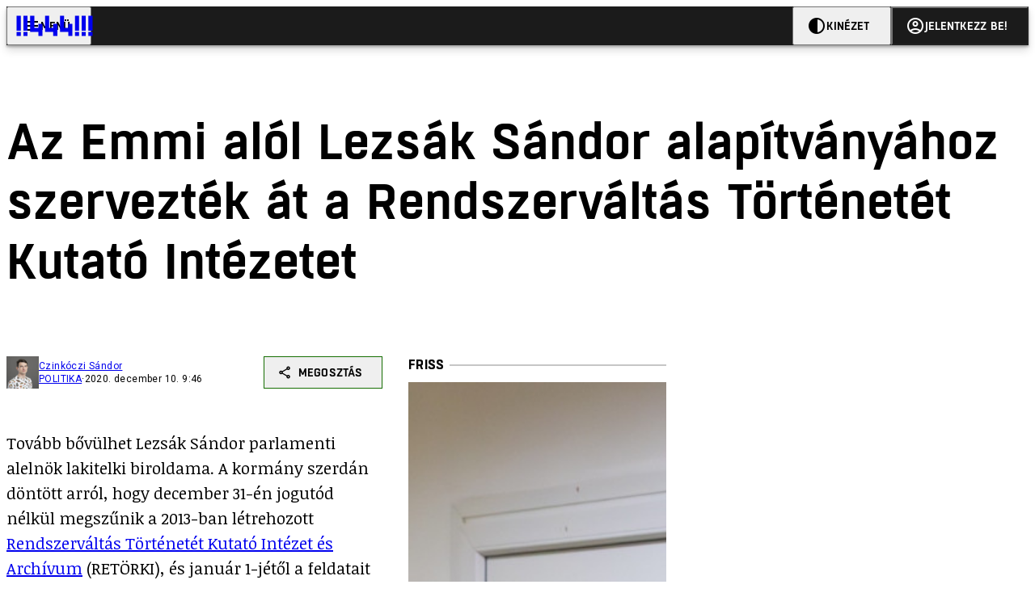

--- FILE ---
content_type: text/html; charset=utf-8
request_url: https://444.hu/2020/12/10/az-emmi-alol-lezsak-sandor-alapitvanyahoz-szerveztek-at-a-rendszervaltas-tortenetet-kutato-intezetet
body_size: 11034
content:
<!DOCTYPE html><html lang="hu"><head>
    <meta charset="utf-8">
    
    
    <meta name="viewport" content="width=device-width, initial-scale=1">

    <meta name="n3/config/environment" content="%7B%22modulePrefix%22%3A%22n3%22%2C%22environment%22%3A%22production%22%2C%22rootURL%22%3A%22%2F%22%2C%22locationType%22%3A%22history%22%2C%22EmberENV%22%3A%7B%22EXTEND_PROTOTYPES%22%3Afalse%2C%22FEATURES%22%3A%7B%7D%2C%22_APPLICATION_TEMPLATE_WRAPPER%22%3Afalse%2C%22_DEFAULT_ASYNC_OBSERVERS%22%3Atrue%2C%22_JQUERY_INTEGRATION%22%3Afalse%2C%22_NO_IMPLICIT_ROUTE_MODEL%22%3Atrue%2C%22_TEMPLATE_ONLY_GLIMMER_COMPONENTS%22%3Atrue%7D%2C%22APP%22%3A%7B%22name%22%3A%22n3%22%2C%22version%22%3A%220.0.0%2B486d6298%22%7D%2C%22fastboot%22%3A%7B%22hostWhitelist%22%3A%5B%22localhost%3A3000%22%2C%220.0.0.0%3A3000%22%2C%22444.hu%22%5D%7D%2C%22metricsAdapters%22%3A%5B%7B%22name%22%3A%22GoogleTagManager%22%2C%22environments%22%3A%5B%22production%22%5D%2C%22config%22%3A%7B%22id%22%3A%22GTM-KZVBKWD%22%7D%7D%2C%7B%22name%22%3A%22Remp%22%2C%22environments%22%3A%5B%22production%22%5D%2C%22config%22%3A%7B%22scriptUrl%22%3A%22https%3A%2F%2Fcdn.pmd.444.hu%2Fassets%2Flib%2Fjs%2Fheartbeat.js%22%2C%22host%22%3A%22https%3A%2F%2Fheartbeat.pmd.444.hu%22%2C%22token%22%3A%2258501271-8451-48bf-821e-10821a06f364%22%2C%22cookieDomain%22%3A%22.444.hu%22%7D%7D%5D%2C%22emberRollbarClient%22%3A%7B%22enabled%22%3Atrue%2C%22accessToken%22%3A%224c0fcee6de3b4ca9a8c6e629555ab07e%22%2C%22verbose%22%3Atrue%2C%22captureUncaught%22%3Atrue%2C%22captureUnhandledRejections%22%3Atrue%2C%22payload%22%3A%7B%22environment%22%3A%22production%22%2C%22client%22%3A%7B%22javascript%22%3A%7B%22source_map_enabled%22%3Atrue%2C%22code_version%22%3A%220.0.0%2B486d629%22%2C%22guess_uncaught_frames%22%3Atrue%7D%7D%7D%2C%22hostSafeList%22%3A%5B%22444.hu%22%5D%7D%2C%22ENGINES%22%3A%5B%7B%22name%22%3A%22valasztas--election%22%2C%22type%22%3A%22election%22%2C%22config%22%3A%7B%22buckets%22%3A%5B%22444%22%5D%7D%7D%2C%7B%22name%22%3A%22author--author%22%2C%22type%22%3A%22author%22%2C%22config%22%3A%7B%22buckets%22%3A%5B%22444%22%2C%22insight-hungary%22%2C%22partizan%22%5D%7D%7D%2C%7B%22name%22%3A%22kereses--search%22%2C%22type%22%3A%22search%22%2C%22config%22%3A%7B%22buckets%22%3A%5B%22444%22%2C%22insight-hungary%22%2C%22partizan%22%5D%7D%7D%2C%7B%22name%22%3A%22foci%2Fbajnoksag--championship%22%2C%22type%22%3A%22championship%22%2C%22config%22%3A%7B%22buckets%22%3A%5B%22foci%22%5D%7D%7D%2C%7B%22name%22%3A%22partizan--reader%22%2C%22type%22%3A%22reader%22%2C%22config%22%3A%7B%22buckets%22%3A%5B%22partizan%22%5D%7D%7D%2C%7B%22name%22%3A%22--reader%22%2C%22type%22%3A%22reader%22%2C%22config%22%3A%7B%22buckets%22%3A%5B%22444%22%5D%7D%7D%5D%7D">
<!-- EMBER_CLI_FASTBOOT_TITLE -->      <meta name="ember-head-start" content>
      
      <meta name="author" content="Czinkóczi Sándor">

        <meta name="keywords" content="POLITIKA,RETÖRKI Nonprofit Kft.,Nyári Gábor,lakitelek,lezsák sándor,lakitelek népfőiskola,Népfőiskola Alapítvány,Rendszerváltás Történetét Kutató Intézet és Archívum">
        <meta name="news_keywords" content="POLITIKA,RETÖRKI Nonprofit Kft.,Nyári Gábor,lakitelek,lezsák sándor,lakitelek népfőiskola,Népfőiskola Alapítvány,Rendszerváltás Történetét Kutató Intézet és Archívum">
        <meta itemprop="keywords" content="POLITIKA,RETÖRKI Nonprofit Kft.,Nyári Gábor,lakitelek,lezsák sándor,lakitelek népfőiskola,Népfőiskola Alapítvány,Rendszerváltás Történetét Kutató Intézet és Archívum">

    <meta name="twitter:card" content="summary_large_image">

        <link rel="canonical" href="https://444.hu/2020/12/10/az-emmi-alol-lezsak-sandor-alapitvanyahoz-szerveztek-at-a-rendszervaltas-tortenetet-kutato-intezetet">
        <meta property="og:url" content="https://444.hu/2020/12/10/az-emmi-alol-lezsak-sandor-alapitvanyahoz-szerveztek-at-a-rendszervaltas-tortenetet-kutato-intezetet">
        <meta property="twitter:url" content="https://444.hu/2020/12/10/az-emmi-alol-lezsak-sandor-alapitvanyahoz-szerveztek-at-a-rendszervaltas-tortenetet-kutato-intezetet">

      <meta property="og:site_name" content="444">

    <meta property="og:type" content="article">
    <meta property="og:locale" content="hu">

        <title>Az Emmi alól Lezsák Sándor alapítványához szervezték át a Rendszerváltás Történetét Kutató Intézetet</title>
        <meta name="title" content="Az Emmi alól Lezsák Sándor alapítványához szervezték át a Rendszerváltás Történetét Kutató Intézetet">
        <meta property="og:title" content="Az Emmi alól Lezsák Sándor alapítványához szervezték át a Rendszerváltás Történetét Kutató Intézetet">
        <meta name="twitter:title" content="Az Emmi alól Lezsák Sándor alapítványához szervezték át a Rendszerváltás Történetét Kutató Intézetet">

        <meta name="description" content="Az új feladatokhoz és kihívásokhoz évente több mint 400 millió forintot biztosít nekik a kormány. ">
        <meta property="og:description" content="Az új feladatokhoz és kihívásokhoz évente több mint 400 millió forintot biztosít nekik a kormány. ">
        <meta name="twitter:description" content="Az új feladatokhoz és kihívásokhoz évente több mint 400 millió forintot biztosít nekik a kormány. ">

        <meta property="og:image" content="https://assets.4cdn.hu/kraken/7G2dfQfkDlLp10gfns-lg.jpeg">
        <meta name="twitter:image" content="https://assets.4cdn.hu/kraken/7G2dfQfkDlLp10gfns-lg.jpeg">

      <meta name="robots" content="max-image-preview:large">

      <script type="application/ld+json">[{"@context":"https://schema.org","@type":"NewsArticle","mainEntityOfPage":"https://444.hu/2020/12/10/az-emmi-alol-lezsak-sandor-alapitvanyahoz-szerveztek-at-a-rendszervaltas-tortenetet-kutato-intezetet","headline":"Az Emmi alól Lezsák Sándor alapítványához szervezték át a Rendszerváltás Történetét Kutató Intézetet","description":"Az új feladatokhoz és kihívásokhoz évente több mint 400 millió forintot biztosít nekik a kormány. ","datePublished":"2021-06-23T13:26:57+02:00","dateModified":"2024-10-02T03:35:20+02:00","author":[{"@type":"Person","name":"Czinkóczi Sándor","image":"https://assets.4cdn.hu/kraken/7uq7qnyXNrkl1E9oms-xxs.jpeg?width=96&amp;height=96&amp;fit=crop"}],"image":"https://assets.4cdn.hu/kraken/7G2dfQfkDlLp10gfns.jpeg","publisher":{"@type":"Organization","name":"444","logo":"https://cdn.444r.cloud/assets/appicon-180.f28fd1db6b2192fcd860.png"}},{"@context":"https://schema.org","@type":"BreadcrumbList","itemListElement":[{"@type":"ListItem","position":1,"name":"444","item":"https://444.hu"},{"@type":"ListItem","position":2,"name":"POLITIKA","item":"https://444.hu/category/politika"},{"@type":"ListItem","position":3,"name":"Az Emmi alól Lezsák Sándor alapítványához szervezték át a Rendszerváltás Történetét Kutató Intézetet"}]}]</script>

      <meta property="article:published_time" content="2020-12-10T10:46:38+01:00">

<!---->
<!---->
<!---->
      <link rel="icon" href="https://cdn.444r.cloud/assets/favicon.59a582e6612fdac3b572.svg" type="image/svg+xml">

      <link rel="apple-touch-icon" href="https://cdn.444r.cloud/assets/appicon-180.f28fd1db6b2192fcd860.png">

      <link rel="manifest" href="/manifest.e46292aedadf78a83e06.webmanifest" crossorigin="use-credentials">
  
      <meta name="ember-head-end" content>

<meta name="author/config/environment" content="%7B%22modulePrefix%22%3A%22author%22%2C%22environment%22%3A%22production%22%7D">
<meta name="championship/config/environment" content="%7B%22modulePrefix%22%3A%22championship%22%2C%22environment%22%3A%22production%22%7D">
<meta name="election/config/environment" content="%7B%22modulePrefix%22%3A%22election%22%2C%22environment%22%3A%22production%22%7D">
<link rel="preconnect" href="https://www.googletagmanager.com">
<meta name="reader/config/environment" content="%7B%22modulePrefix%22%3A%22reader%22%2C%22environment%22%3A%22production%22%7D">
<meta name="search/config/environment" content="%7B%22modulePrefix%22%3A%22search%22%2C%22environment%22%3A%22production%22%7D">

    
    


    <meta name="n3/config/asset-manifest" content="%GENERATED_ASSET_MANIFEST%">
  
<link href="https://cdn.444r.cloud/assets/chunk.3410d3bb12c1a6c2afe0.css" rel="stylesheet">
<link href="https://cdn.444r.cloud/assets/chunk.65cabc248d30f8ad0bf7.css" rel="stylesheet"></head>
  <body class="_1bucvez1 jtivel0 xrg4ok0 _1pjxevg0 _4n4slr0 xsgiua0 _1g4l6550 i0wrnc0 srf2jf0 _15jjbzu0 _8da7wc0 ovyd8u0 _1nentwd0 epzvfx0 ana7u81 _8b6bxc9 _1dy6oyqid">
    <script type="x/boundary" id="fastboot-body-start"></script>













    
    <div>
      
  
      
  

  
      

        
        
        
        
        
        

        
        
        
      
      
      
      
      
      
      
      
      
      
      <!---->

<!----><!---->
      
      
      
<!---->
  
  <div class="p03hpr0 _1chu0ywg p4kpu33i p4kpu38d">
    
    
    <div id="ap-site-header-top" class="_13ou49a0 "></div>
  

    <header class="v9sb5o0 _1chu0ywu _1chu0ywz _1chu0ywm _1chu0ywg _1chu0yw14 ta3a4c1g4 ta3a4cym ta3a4c18c p4kpu38y">
<!---->
      
    <a href="https://444.hu" class="uwwrama ta3a4c0 ta3a4ccu ta3a4c4a ta3a4c8k _1chu0ywh _1chu0yw12 ta3a4c1d7 ta3a4c12w p4kpu30 _1chu0yw17" rel="noopener">
        <svg xmlns="http://www.w3.org/2000/svg" style="height: 38px; width: 119px;">
          <use href="/assets/logo-444.svg#logo" fill="currentColor"></use>
        </svg>
      </a>
  

<!---->    </header>
  

    
    <div id="ap-site-header-bottom" class="_13ou49a0 "></div>
  

    
      
    <div id="ap-top" class="_13ou49a0  slotHeader"></div>
  

    
  <div class="_2r9i95 _1chu0ywh p4kpu3e _1chu0ywh p4kpu3hb p4kpu3hr">
    
      
<!---->

      <div class="_1j8zfzf3 ta3a4cz ta3a4c1f ta3a4c59 ta3a4c5p _1chu0yw9 _2r9i9g">
        
      <h1 class="_19gjvagj _1dy6oyq4l _19gjvagm _19gjvagk _19gjvags _19gjvagq
          
          ">
        <span>
<!---->          <span class="_1dy6oyq5g _1dy6oyq5s">Az Emmi alól Lezsák Sándor alapítványához szervezték át a Rendszerváltás Történetét Kutató Intézetet</span>
        </span>
      </h1>
  
      </div>

      
  <div class="_1rlsxp0 p4kpu3df p4kpu3hp _1chu0yw9 _1chu0ywh _1chu0yw9 _2r9i9h _2r9i9l">
    
        
  <div class="_2r9i95 _1chu0ywh p4kpu3e _1chu0yw9 _1rlsxpe _1rlsxpf _1rlsxps _1rlsxp15 _1rlsxp1i _1rlsxp1v _1rlsxp2f _1rlsxp2l _1rlsxp2y _1rlsxp3b _1rlsxp3o _1rlsxp41
            _1chu0ywh p4kpu3hb p4kpu3hr
            slotDoubleColumn">
    
          
    <div class="_1chu0ywg p4kpu34h p4kpu34c p4kpu3cg p4kpu3hb _1chu0yw9 _2r9i9d">
      
    <div class="p4kpu3c9 p4kpu3gj _1chu0ywg _1dy6oyq2r _1dy6oyqb5 p4kpu31k ta3a4cym ta3a4cya p4kpu35g">
        <div class="_1chu0ywg p4kpu3c2">
            
    <div class="_1wsp8zg4 _1chu0ywu _1chu0ywz _1chu0ywk _8b6bx51 _1dy6oyqb5 _1wsp8zg2" style="--_1wsp8zg0:40">
        <img class="ta3a4cym ta3a4c1d7 _1chu0ywo" src="https://assets.4cdn.hu/kraken/7uq7qnyXNrkl1E9oms-xxs.jpeg?width=96&amp;height=96&amp;fit=crop" alt loading="lazy">
    </div>
  
        </div>

      <div class="_1chu0ywh p4kpu31k">
        <div>
                <a href="/author/czinkoczis" class="_1dy6oyq5o">Czinkóczi Sándor</a><!---->
        </div>

        <div class="_1chu0ywg p4kpu3c2">
            <span class="_1dy6oyq4k">
                <a href="/category/politika" class="_1dy6oyq5o">POLITIKA</a>            </span>

            <span class="_2eey3i9 _1dy6oyq4b"></span>

            <time class="_2eey3i8" datetime="2020-12-10T10:46:38+01:00">
2020. december 10. 10:46            </time>
        </div>
      </div>
    </div>
  

      
    
    
    <div class="_1n6u2803 _1chu0ywe">
      
      
      
  <div class="_1n6u2804 _1chu0ywk">
        
      <button id="ember4" class="ember-view _1oiqrbrt p4kpu3c9 p4kpu3gj _1chu0yw6 _1chu0ywl ta3a4c1fq p4kpu377 p4kpu31k p4kpu37z _1dy6oyq4x uwwrama _1dy6oyq1s _1oiqrbr0 uwwram3 uwwramj _18ssces1 _18ssces5 _18ssces15 _18ssces7n _18sscesh3 _1dy6oyq5v _1dy6oyqam _1dy6oyqk2 diq4x0 _1oiqrbr6 _7oso933 _1chu0yw14 ta3a4crf ta3a4cw3" type="button">
          
    <span class="_15pnudm3 _1chu0ywj _1dy6oyq4j _1dy6oyq4x" style="--_15pnudm0:18;--_15pnudm2:0" data-icon="share">
    </span>
  

        
          Megosztás
        
      </button>
  
      </div>

      <!---->
    
      
  <div class="_1n6u2805 _1chu0yw12 _1n6u2806 _1n6u2808 _1n6u280a" popover>
        
      <!---->
      
  <ul class="_25g4rm4 ta3a4cia ta3a4cmk _1chu0ywh p4kpu37l _1chu0ywu _8b6bx65 diq4xa _25g4rm2">
    
          
    <li class="_25g4rm5 ta3a4cr8 ta3a4cvi _1chu0ywh p4kpu35n p4kpu377 ta3a4c1g4 p4kpu31k uwwrama _1dy6oyq1s _1dy6oyqal _1dy6oyqam _1dy6oyqk2 _25g4rm7 _7oso933 _1chu0yw14 uwwram3 uwwramj" role="button">
        
    <span class="_15pnudm3 _1chu0ywj _1dy6oyq4j _1dy6oyq4x ta3a4cee _1dy6oyqb5" style="--_15pnudm0:24;--_15pnudm2:0" data-icon="content_copy">
    </span>
  

      <span class="_25g4rmd _1chu0ywu _1dy6oyq4x">
        
            Link másolása
          
      </span>

<!---->    </li>
  
          
    <li class="_25g4rm5 ta3a4cr8 ta3a4cvi _1chu0ywh p4kpu35n p4kpu377 ta3a4c1g4 p4kpu31k uwwrama _1dy6oyq1s _1dy6oyqal _1dy6oyqam _1dy6oyqk2 _25g4rm7 _7oso933 _1chu0yw14 uwwram3 uwwramj" role="button">
        
    <span class="_15pnudm3 _1chu0ywj _1dy6oyq4j _1dy6oyq4x ta3a4cee _1dy6oyqb5" style="--_15pnudm0:24;--_15pnudm2:0" data-icon="logo_facebook">
    </span>
  

      <span class="_25g4rmd _1chu0ywu _1dy6oyq4x">
        
            Facebook
          
      </span>

<!---->    </li>
  
          
    <li class="_25g4rm5 ta3a4cr8 ta3a4cvi _1chu0ywh p4kpu35n p4kpu377 ta3a4c1g4 p4kpu31k uwwrama _1dy6oyq1s _1dy6oyqal _1dy6oyqam _1dy6oyqk2 _25g4rm7 _7oso933 _1chu0yw14 uwwram3 uwwramj" role="button">
        
    <span class="_15pnudm3 _1chu0ywj _1dy6oyq4j _1dy6oyq4x ta3a4cee _1dy6oyqb5" style="--_15pnudm0:24;--_15pnudm2:0" data-icon="logo_x">
    </span>
  

      <span class="_25g4rmd _1chu0ywu _1dy6oyq4x">
        
            X (Twitter)
          
      </span>

<!---->    </li>
  
          
    <li class="_25g4rm5 ta3a4cr8 ta3a4cvi _1chu0ywh p4kpu35n p4kpu377 ta3a4c1g4 p4kpu31k uwwrama _1dy6oyq1s _1dy6oyqal _1dy6oyqam _1dy6oyqk2 _25g4rm7 _7oso933 _1chu0yw14 uwwram3 uwwramj" role="button">
        
    <span class="_15pnudm3 _1chu0ywj _1dy6oyq4j _1dy6oyq4x ta3a4cee _1dy6oyqb5" style="--_15pnudm0:24;--_15pnudm2:0" data-icon="logo_tumblr">
    </span>
  

      <span class="_25g4rmd _1chu0ywu _1dy6oyq4x">
        
            Tumblr
          
      </span>

<!---->    </li>
  
          
    <li class="_25g4rm5 ta3a4cr8 ta3a4cvi _1chu0ywh p4kpu35n p4kpu377 ta3a4c1g4 p4kpu31k uwwrama _1dy6oyq1s _1dy6oyqal _1dy6oyqam _1dy6oyqk2 _25g4rm7 _7oso933 _1chu0yw14 uwwram3 uwwramj" role="button">
        
    <span class="_15pnudm3 _1chu0ywj _1dy6oyq4j _1dy6oyq4x ta3a4cee _1dy6oyqb5" style="--_15pnudm0:24;--_15pnudm2:0" data-icon="logo_linkedin">
    </span>
  

      <span class="_25g4rmd _1chu0ywu _1dy6oyq4x">
        
            LinkedIn
          
      </span>

<!---->    </li>
  
      
  </ul>

    
      </div>

    
    </div>
  
  


<!---->    </div>
  

          
    <div id="ap-article-top-001" class="_13ou49a0 "></div>
  

          
  <div class="fkng932 _1chu0yw9 _2r9i9h _2r9i9i slotArticle">
    
            
      
  <p class>
    Tovább bővülhet Lezsák Sándor parlamenti alelnök lakitelki biroldama. A kormány szerdán döntött arról, hogy december 31-én jogutód nélkül megszűnik a 2013-ban létrehozott <a href="http://www.retorki.hu/koszonto" target="_blank" >Rendszerváltás Történetét Kutató Intézet és Archívum</a> (RETÖRKI), és január 1-jétől a feldatait egy hasonló néven működő nonprofit kft. veszi át, amit Lezsák alapítványa jegyzett be idén szeptemberben. Mivel ez a cég a Lakiteleken működő Népfőiskola Alapítvány kizárólagos tulajdonában áll, így az intézet többé már nem az emberi erőforrások miniszterének irányítása alá tartozik, hanem Lezsák alapítványa kapja meg a feladatait. A cég ügyvezetője egyébként az intézet jelenlegi igazgatója, Nyári Gábor lesz. 
  </p>

      
    <figure class="he2knv0 _1chu0ywu _1chu0ywz ta3a4c8k ta3a4ccu _1chu0yw6 ta3a4c18c _1dy6oyq4e ">
      
    <a href="https://assets.4cdn.hu/kraken/7G2dgMyugXWessaas.jpeg" class="uwwrama _1chu0ywg _8b6bx65" rel="nofollow">
        
    <img loading="lazy" src="https://assets.4cdn.hu/kraken/7G2dgMyugXWessaas.jpeg" srcset="https://assets.4cdn.hu/kraken/7G2dgMyugXWessaas-xxs.jpeg 96w, https://assets.4cdn.hu/kraken/7G2dgMyugXWessaas-xs.jpeg 360w, https://assets.4cdn.hu/kraken/7G2dgMyugXWessaas-sm.jpeg 640w, https://assets.4cdn.hu/kraken/7G2dgMyugXWessaas-md.jpeg 768w, https://assets.4cdn.hu/kraken/7G2dgMyugXWessaas-lg.jpeg 1366w, https://assets.4cdn.hu/kraken/7G2dgMyugXWessaas-xl.jpeg 1920w, https://assets.4cdn.hu/kraken/7G2dgMyugXWessaas-xxl.jpeg 2560w" sizes="auto" class="_672m2j2 _1chu0ywo ta3a4c1ct he2knv4 ta3a4c1ct ta3a4cy8" width="3402" height="2268" style="--_672m2j0:3402px 2268px" alt>
  
      </a>
  

        <figcaption class="he2knv6 ta3a4c1d _1dy6oyqb5">
            <div class="_1dy6oyq2k">
              Lezsák Sándor
            </div>
            <div class="he2knv8 _1dy6oyq2r">
              Fotó:
                botost/444.hu
            </div>
        </figcaption>
    </figure>

      
  <div class=" col-text">
      
  </div>

      
  <p class>
    Az intézet eszközállománya és vagyonelemei január 1-jétől a Magyar Nemzeti Vagyonkezelőhöz kerülnek. A RETÖRKI munkatársainak közalkalmazotti jogviszonya pedig a cégnél azonos idejű és tartalmú munkaviszonnyá alakul át. Ahogy a folyamatban lévő közbeszerzések és uniós pályázatok is Lezsákékhoz kerülnek át.
  </p>

      
  <p class>
    Egy szintén <a href="https://magyarkozlony.hu/dokumentumok/8e9b83f8a79f5c61d4f2a836a2cfeb41b7d01d8d/megtekintes" target="_blank" >szerdán megjelent kormányhatározattal</a> pedig a kormány a 2021-es költségvetésből 421,4 millió forint támogatást biztosít Lezsákék cégének, 2022-től pedig évi 436,3 millióból gazdálkodhatnak. 
  </p>

      
  <p class>
    2010 óta Lezsák Sándor alapítványa sorra kapja a milliárdos állami támogatásokat és <a href="https://444.hu/2019/01/29/a-pusztaban-epul-az-orszag-nepnemzeti-elmenykozpontja" target="_blank" >egymás után épülnek az újabb létesítmények</a> a népfőiskola területén. Pár éve az alapítványa megkapta <a href="https://444.hu/2016/07/30/egyelore-torveny-tiltja-de-ez-nem-akadalya-annak-hogy-lezsak-sandor-bekebelezze-a-nemzeti-muvelodesi-intezetet" target="_blank" >a Budai Vigadóból kiköltöztetett Nemzeti Művelődési Intézetet</a>, így a közintézménynek is ők <a href="https://444.hu/2019/04/17/a-kormany-16-milliardos-tobbletforrast-ad-a-lezsak-nepfoiskolaja-mellett-epulo-nemzeti-muvelodesi-intezet-szekhazara" target="_blank" >építenek új székházat </a>Lakitelken.
  </p>

      
  <div class=" col-text">
      
  </div>

      
  <p class>
    <mark >A RETÖRKI Nonprofit Kft. feladata a rendelet szerint a közösségi emlékezet, a reális, jól megalapozott nemzeti történelmi tudat kialakulásának támogatása és a nemzeti összetartozás erősítése érdekében.</mark>A cég közfeladatként a következő feladatokat látja el:
  </p>

      
  <ul class>
     <li >feltárja és számba veszi a rendszerváltás eszmei, politikai és történelmi előzményeit;</li> <li >bemutatja a rendszerváltás és az azt megelőző korszak társadalmi, politikai állapotát;</li> <li >feltárja a rendszerváltáshoz vezető irányzatokat és előkészületeket;</li> <li >elkészíti és elemzi a rendszerváltás kronológiáját;</li> <li >átfogó képet ad a szomszédos országokban végbement rendszerváltó folyamatról, az ott élő magyarság helyzetének hatásairól a hazai rendszerváltásra;</li> <li >elemzéseket készít a rendszerváltás hatásairól, továbbá megvizsgálja a nemzetközi erőviszonyok változásának tükrében a kelet-közép-európai átmenet általános következményeit a hazai rendszerváltó folyamatra;</li> <li >felkutatja, összegyűjti és gondoskodik a rendszerváltás története és a hozzá kapcsolódó korszakok.</li> 
  </ul>


          
  </div>


            
    <div id="ap-article-bottom-001" class="_13ou49a0 "></div>
  

          
    <div class="_1chu0ywg p4kpu34h p4kpu3c9 p4kpu3gx _1chu0yw9 _2r9i9d">
<!---->
        
    
      <a id="ember5" class="ember-view _189c837e _189c8375 _1chu0yw6 _1chu0ywl ta3a4c1fc p4kpu377 p4kpu3c9 p4kpu31k _1dy6oyq4x uwwrama _1dy6oyq1s _189c8370 uwwram3 uwwramj _189c8373 _7oso933 _1chu0yw14 _189c837g _189c837i _189c837k _189c837m _189c8378 diq4x0 _18ssces1 _18ssces5 _18ssces2 _18ssces15 _18ssces7n _18ssces7k _18sscesh3 _189c8379 _1dy6oyqam _1dy6oyqk2 ta3a4crf ta3a4cvp _1go36eq2 _1dy6oyq4k" data-group href="https://444.hu/category/politika" role="button">
<!---->
        <span class="_1chu0ywu _1chu0ywz _1dy6oyq4g">
          
      POLITIKA
    
        </span>
      </a>
  
  

        
    
      <a id="ember6" class="ember-view _189c837e _189c8375 _1chu0yw6 _1chu0ywl ta3a4c1fc p4kpu377 p4kpu3c9 p4kpu31k _1dy6oyq4x uwwrama _1dy6oyq1s _189c8370 uwwram3 uwwramj _189c8373 _7oso933 _1chu0yw14 _189c837g _189c837i _189c837k _189c837m _189c8378 diq4x0 _18ssces1 _18ssces5 _18ssces2 _18ssces15 _18ssces7n _18ssces7k _18sscesh3 _189c8379 _1dy6oyqam _1dy6oyqk2 ta3a4crf ta3a4cvp _1dy6oyq4k" data-group href="https://444.hu/tag/retorki-nonprofit-kft" role="button">
<!---->
        <span class="_1chu0ywu _1chu0ywz _1dy6oyq4g">
          
      RETÖRKI Nonprofit Kft.
    
        </span>
      </a>
  
  
        
    
      <a id="ember7" class="ember-view _189c837e _189c8375 _1chu0yw6 _1chu0ywl ta3a4c1fc p4kpu377 p4kpu3c9 p4kpu31k _1dy6oyq4x uwwrama _1dy6oyq1s _189c8370 uwwram3 uwwramj _189c8373 _7oso933 _1chu0yw14 _189c837g _189c837i _189c837k _189c837m _189c8378 diq4x0 _18ssces1 _18ssces5 _18ssces2 _18ssces15 _18ssces7n _18ssces7k _18sscesh3 _189c8379 _1dy6oyqam _1dy6oyqk2 ta3a4crf ta3a4cvp _1dy6oyq4k" data-group href="https://444.hu/tag/nyari-gabor" role="button">
<!---->
        <span class="_1chu0ywu _1chu0ywz _1dy6oyq4g">
          
      Nyári Gábor
    
        </span>
      </a>
  
  
        
    
      <a id="ember8" class="ember-view _189c837e _189c8375 _1chu0yw6 _1chu0ywl ta3a4c1fc p4kpu377 p4kpu3c9 p4kpu31k _1dy6oyq4x uwwrama _1dy6oyq1s _189c8370 uwwram3 uwwramj _189c8373 _7oso933 _1chu0yw14 _189c837g _189c837i _189c837k _189c837m _189c8378 diq4x0 _18ssces1 _18ssces5 _18ssces2 _18ssces15 _18ssces7n _18ssces7k _18sscesh3 _189c8379 _1dy6oyqam _1dy6oyqk2 ta3a4crf ta3a4cvp _1dy6oyq4k" data-group href="https://444.hu/tag/lakitelek" role="button">
<!---->
        <span class="_1chu0ywu _1chu0ywz _1dy6oyq4g">
          
      lakitelek
    
        </span>
      </a>
  
  
        
    
      <a id="ember9" class="ember-view _189c837e _189c8375 _1chu0yw6 _1chu0ywl ta3a4c1fc p4kpu377 p4kpu3c9 p4kpu31k _1dy6oyq4x uwwrama _1dy6oyq1s _189c8370 uwwram3 uwwramj _189c8373 _7oso933 _1chu0yw14 _189c837g _189c837i _189c837k _189c837m _189c8378 diq4x0 _18ssces1 _18ssces5 _18ssces2 _18ssces15 _18ssces7n _18ssces7k _18sscesh3 _189c8379 _1dy6oyqam _1dy6oyqk2 ta3a4crf ta3a4cvp _1dy6oyq4k" data-group href="https://444.hu/tag/lezsak-sandor" role="button">
<!---->
        <span class="_1chu0ywu _1chu0ywz _1dy6oyq4g">
          
      lezsák sándor
    
        </span>
      </a>
  
  
        
    
      <a id="ember10" class="ember-view _189c837e _189c8375 _1chu0yw6 _1chu0ywl ta3a4c1fc p4kpu377 p4kpu3c9 p4kpu31k _1dy6oyq4x uwwrama _1dy6oyq1s _189c8370 uwwram3 uwwramj _189c8373 _7oso933 _1chu0yw14 _189c837g _189c837i _189c837k _189c837m _189c8378 diq4x0 _18ssces1 _18ssces5 _18ssces2 _18ssces15 _18ssces7n _18ssces7k _18sscesh3 _189c8379 _1dy6oyqam _1dy6oyqk2 ta3a4crf ta3a4cvp _1dy6oyq4k" data-group href="https://444.hu/tag/lakitelek-nepfoiskola" role="button">
<!---->
        <span class="_1chu0ywu _1chu0ywz _1dy6oyq4g">
          
      lakitelek népfőiskola
    
        </span>
      </a>
  
  
        
    
      <a id="ember11" class="ember-view _189c837e _189c8375 _1chu0yw6 _1chu0ywl ta3a4c1fc p4kpu377 p4kpu3c9 p4kpu31k _1dy6oyq4x uwwrama _1dy6oyq1s _189c8370 uwwram3 uwwramj _189c8373 _7oso933 _1chu0yw14 _189c837g _189c837i _189c837k _189c837m _189c8378 diq4x0 _18ssces1 _18ssces5 _18ssces2 _18ssces15 _18ssces7n _18ssces7k _18sscesh3 _189c8379 _1dy6oyqam _1dy6oyqk2 ta3a4crf ta3a4cvp _1dy6oyq4k" data-group href="https://444.hu/tag/nepfoiskola-alapitvany" role="button">
<!---->
        <span class="_1chu0ywu _1chu0ywz _1dy6oyq4g">
          
      Népfőiskola Alapítvány
    
        </span>
      </a>
  
  
        
    
      <a id="ember12" class="ember-view _189c837e _189c8375 _1chu0yw6 _1chu0ywl ta3a4c1fc p4kpu377 p4kpu3c9 p4kpu31k _1dy6oyq4x uwwrama _1dy6oyq1s _189c8370 uwwram3 uwwramj _189c8373 _7oso933 _1chu0yw14 _189c837g _189c837i _189c837k _189c837m _189c8378 diq4x0 _18ssces1 _18ssces5 _18ssces2 _18ssces15 _18ssces7n _18ssces7k _18sscesh3 _189c8379 _1dy6oyqam _1dy6oyqk2 ta3a4crf ta3a4cvp _1dy6oyq4k" data-group href="https://444.hu/tag/rendszervaltas-tortenetet-kutato-intezet-es-archivum" role="button">
<!---->
        <span class="_1chu0ywu _1chu0ywz _1dy6oyq4g">
          
      Rendszerváltás Történetét Kutató Intézet és Archívum
    
        </span>
      </a>
  
  
    </div>
  

            
  <div class="_1chu0ywm slotVideoPlayer _1chu0yw9 _2r9i9d"></div>


          
    <section class="_1chu0yw9 _2r9i9d">
      
  <div class="_1myqn4p0 _1chu0ywh p4kpu31k ta3a4c1er _1dy6oyq4x _1dy6oyq35 ta3a4c61">
        Kapcsolódó cikkek
      </div>

      <div class="_1chu0ywg p4kpu33i p4kpu3gx p4kpu3hr">
          
        <a href="/2019/01/29/a-pusztaban-epul-az-orszag-nepnemzeti-elmenykozpontja" title="A pusztában épül az ország népnemzeti élményközpontja" class="c3zuugc _1chu0yw9 _1chu0yw14 _1chu0ywh p4kpu3cg p4kpu31y p4kpu3e c3zuug0 c3zuugg c3zuugj p4kpu3cg c3zuug8 c3zuug7" data-group>
            
    <img loading="lazy" src="https://assets.4cdn.hu/kraken/7G2dgMyugXWessaas.jpeg" srcset="https://assets.4cdn.hu/kraken/7G2dgMyugXWessaas-xxs.jpeg 96w, https://assets.4cdn.hu/kraken/7G2dgMyugXWessaas-xs.jpeg 360w, https://assets.4cdn.hu/kraken/7G2dgMyugXWessaas-sm.jpeg 640w, https://assets.4cdn.hu/kraken/7G2dgMyugXWessaas-md.jpeg 768w, https://assets.4cdn.hu/kraken/7G2dgMyugXWessaas-lg.jpeg 1366w, https://assets.4cdn.hu/kraken/7G2dgMyugXWessaas-xl.jpeg 1920w, https://assets.4cdn.hu/kraken/7G2dgMyugXWessaas-xxl.jpeg 2560w" sizes="auto" class="_672m2j2 _1chu0ywo ta3a4c1ct c3zuugu ta3a4cym c3zuuga" width="3402" height="2268" style="--_672m2j0:3402px 2268px" alt>
  

          <div class="c3zuugv _1chu0yw9 c3zuugb _1chu0ywh ta3a4c1d7">
            
      <h1 class="_19gjvagj _1dy6oyq4l _19gjvagm _19gjvagk _19gjvagr _19gjvagp
          
          ">
        <span>
<!---->          <span class="_1dy6oyq5g _1dy6oyq5s">A pusztában épül az ország népnemzeti élményközpontja</span>
        </span>
      </h1>
  
          </div>

            <div class="c3zuug17 c3zuug16 c3zuugv _1chu0yw9 ta3a4c16">
              <p class="c3zuug18">
                A kormány Lezsák Sándor összes tervére rábólintott, hogy állami pénzből építhessen turistaközpontot Lakitelek külterületén. A parlamenti alelnök személyesen vezetett körbe minket a birodalmában. 
              </p>
            </div>

            
    <div class="p4kpu3c9 p4kpu3gj _1chu0ywg _1dy6oyq2r _1dy6oyqb5 p4kpu31k c3zuug19 c3zuug16 ta3a4c1k">
        <div class="_1chu0ywg p4kpu3c2">
            
    <div class="_1wsp8zg4 _1chu0ywu _1chu0ywz _1chu0ywk _8b6bx51 _1dy6oyqb5 _1wsp8zg2" style="--_1wsp8zg0:40">
        <img class="ta3a4cym ta3a4c1d7 _1chu0ywo" src="https://assets.4cdn.hu/kraken/7uq7qnyXNrkl1E9oms-xxs.jpeg?width=96&amp;height=96&amp;fit=crop" alt loading="lazy">
    </div>
  
            
    <div class="_1wsp8zg4 _1chu0ywu _1chu0ywz _1chu0ywk _8b6bx51 _1dy6oyqb5 _1wsp8zg2" style="--_1wsp8zg0:40">
        <img class="ta3a4cym ta3a4c1d7 _1chu0ywo" src="https://assets.4cdn.hu/kraken/6m7YWacoY5jXAlG8s-xxs.jpeg?width=96&amp;height=96&amp;fit=crop" alt loading="lazy">
    </div>
  
        </div>

      <div class="_1chu0ywh p4kpu31k">
        <div>
Czinkóczi Sándor, 
Botos Tamás<!---->
        </div>

        <div class="_1chu0ywg p4kpu3c2">
            <span class="_1dy6oyq4k">
POLITIKA            </span>

            <span class="_2eey3i9 _1dy6oyq4b"></span>

            <time class="_2eey3i8" datetime="2019-01-29T06:55:32+01:00">
2019. január 29. 6:55            </time>
        </div>
      </div>
    </div>
  
        </a>
        <!---->
  
          
        <a href="/2016/07/30/egyelore-torveny-tiltja-de-ez-nem-akadalya-annak-hogy-lezsak-sandor-bekebelezze-a-nemzeti-muvelodesi-intezetet" title="Egyelőre törvény tiltja, de ez nem akadálya annak, hogy Lezsák Sándor bekebelezze a Nemzeti Művelődési Intézetet" class="c3zuugc _1chu0yw9 _1chu0yw14 _1chu0ywh p4kpu3cg p4kpu31y p4kpu3e c3zuug0 c3zuugg c3zuugj p4kpu3cg c3zuug8 c3zuug7" data-group>
            
    <img loading="lazy" src="https://assets.4cdn.hu/kraken/6ltRZciyCzt2KeE5s.jpeg" srcset="https://assets.4cdn.hu/kraken/6ltRZciyCzt2KeE5s-xxs.jpeg 96w, https://assets.4cdn.hu/kraken/6ltRZciyCzt2KeE5s-xs.jpeg 360w, https://assets.4cdn.hu/kraken/6ltRZciyCzt2KeE5s-sm.jpeg 640w, https://assets.4cdn.hu/kraken/6ltRZciyCzt2KeE5s-md.jpeg 768w, https://assets.4cdn.hu/kraken/6ltRZciyCzt2KeE5s-lg.jpeg 1366w, https://assets.4cdn.hu/kraken/6ltRZciyCzt2KeE5s-xl.jpeg 1920w, https://assets.4cdn.hu/kraken/6ltRZciyCzt2KeE5s-xxl.jpeg 2560w" sizes="auto" class="_672m2j2 _1chu0ywo ta3a4c1ct c3zuugu ta3a4cym c3zuuga" width="1280" height="873" style="--_672m2j0:1280px 873px" alt>
  

          <div class="c3zuugv _1chu0yw9 c3zuugb _1chu0ywh ta3a4c1d7">
            
      <h1 class="_19gjvagj _1dy6oyq4l _19gjvagm _19gjvagk _19gjvagr _19gjvago
          
          ">
        <span>
<!---->          <span class="_1dy6oyq5g _1dy6oyq5s">Egyelőre törvény tiltja, de ez nem akadálya annak, hogy Lezsák Sándor bekebelezze a Nemzeti Művelődési Intézetet</span>
        </span>
      </h1>
  
          </div>

            <div class="c3zuug17 c3zuug16 c3zuugv _1chu0yw9 ta3a4c16">
              <p class="c3zuug18">
                A közművelödésért felelős intézményt a kormány előbb megszüntette, majd feladait kiszervezte a súlyos közpénzmilliárdokból hízlalt Lakiteleki Népfőiskolára. 
              </p>
            </div>

            
    <div class="p4kpu3c9 p4kpu3gj _1chu0ywg _1dy6oyq2r _1dy6oyqb5 p4kpu31k c3zuug19 c3zuug16 ta3a4c1k">
        <div class="_1chu0ywg p4kpu3c2">
            
    <div class="_1wsp8zg4 _1chu0ywu _1chu0ywz _1chu0ywk _8b6bx51 _1dy6oyqb5 _1wsp8zg2" style="--_1wsp8zg0:40">
        <img class="ta3a4cym ta3a4c1d7 _1chu0ywo" src="https://assets.4cdn.hu/kraken/6m8hVlNP1j9zAKFUs-xxs.jpeg?width=96&amp;height=96&amp;fit=crop" alt loading="lazy">
    </div>
  
        </div>

      <div class="_1chu0ywh p4kpu31k">
        <div>
Horváth Bence<!---->
        </div>

        <div class="_1chu0ywg p4kpu3c2">
            <span class="_1dy6oyq4k">
POLITIKA            </span>

            <span class="_2eey3i9 _1dy6oyq4b"></span>

            <time class="_2eey3i8" datetime="2016-07-30T08:09:08+02:00">
2016. július 30. 8:09            </time>
        </div>
      </div>
    </div>
  
        </a>
        <!---->
  
          
        <a href="/2019/04/17/a-kormany-16-milliardos-tobbletforrast-ad-a-lezsak-nepfoiskolaja-mellett-epulo-nemzeti-muvelodesi-intezet-szekhazara" title="A kormány 1,6 milliárdos többletforrást ad a Lezsák népfőiskolája mellett épülő művelődési intézet székházára" class="c3zuugc _1chu0yw9 _1chu0yw14 _1chu0ywh p4kpu3cg p4kpu31y p4kpu3e c3zuug0 c3zuugg c3zuugj p4kpu3cg c3zuug8 c3zuug7" data-group>
            
    <img loading="lazy" src="https://assets.4cdn.hu/kraken/7G2dhin6OcD611sgas.jpeg" srcset="https://assets.4cdn.hu/kraken/7G2dhin6OcD611sgas-xxs.jpeg 96w, https://assets.4cdn.hu/kraken/7G2dhin6OcD611sgas-xs.jpeg 360w, https://assets.4cdn.hu/kraken/7G2dhin6OcD611sgas-sm.jpeg 640w, https://assets.4cdn.hu/kraken/7G2dhin6OcD611sgas-md.jpeg 768w, https://assets.4cdn.hu/kraken/7G2dhin6OcD611sgas-lg.jpeg 1366w, https://assets.4cdn.hu/kraken/7G2dhin6OcD611sgas-xl.jpeg 1920w, https://assets.4cdn.hu/kraken/7G2dhin6OcD611sgas-xxl.jpeg 2560w" sizes="auto" class="_672m2j2 _1chu0ywo ta3a4c1ct c3zuugu ta3a4cym c3zuuga" width="3960" height="2640" style="--_672m2j0:3960px 2640px" alt>
  

          <div class="c3zuugv _1chu0yw9 c3zuugb _1chu0ywh ta3a4c1d7">
            
      <h1 class="_19gjvagj _1dy6oyq4l _19gjvagm _19gjvagk _19gjvagr _19gjvago
          
          ">
        <span>
<!---->          <span class="_1dy6oyq5g _1dy6oyq5s">A kormány 1,6 milliárdos többletforrást ad a Lezsák népfőiskolája mellett épülő művelődési intézet székházára</span>
        </span>
      </h1>
  
          </div>

            <div class="c3zuug17 c3zuug16 c3zuugv _1chu0yw9 ta3a4c16">
              <p class="c3zuug18">
                A parlamenti alelnök alapítványa működteti majd az intézményt. 
              </p>
            </div>

            
    <div class="p4kpu3c9 p4kpu3gj _1chu0ywg _1dy6oyq2r _1dy6oyqb5 p4kpu31k c3zuug19 c3zuug16 ta3a4c1k">
        <div class="_1chu0ywg p4kpu3c2">
            
    <div class="_1wsp8zg4 _1chu0ywu _1chu0ywz _1chu0ywk _8b6bx51 _1dy6oyqb5 _1wsp8zg2" style="--_1wsp8zg0:40">
        <img class="ta3a4cym ta3a4c1d7 _1chu0ywo" src="https://assets.4cdn.hu/kraken/7uq7qnyXNrkl1E9oms-xxs.jpeg?width=96&amp;height=96&amp;fit=crop" alt loading="lazy">
    </div>
  
        </div>

      <div class="_1chu0ywh p4kpu31k">
        <div>
Czinkóczi Sándor<!---->
        </div>

        <div class="_1chu0ywg p4kpu3c2">
            <span class="_1dy6oyq4k">
POLITIKA            </span>

            <span class="_2eey3i9 _1dy6oyq4b"></span>

            <time class="_2eey3i8" datetime="2019-04-17T23:48:58+02:00">
2019. április 17. 23:48            </time>
        </div>
      </div>
    </div>
  
        </a>
        <!---->
  
      </div>
    </section>

        
  </div>


<!---->      
  </div>

    
  </div>

  

    <div class="ta3a4c1k7"></div>
    
  <footer class="sun34x0 ta3a4cjn ta3a4cnx _1chu0ywh p4kpu3hb _1dy6oyq1s ta3a4c0">
    <div class="ta3a4crj ta3a4cs8 ta3a4cvt ta3a4cwi _1chu0ywg p4kpu31k p4kpu37z p4kpu34h">
      <a href="/gyik" class="ta3a4cih ta3a4cmr _1dy6oyq5o uwwrama _1dy6oyq4x">
        GYIK
      </a>
      <span class="sun34x3 ta3a4cz ta3a4c59 ta3a4c9x ta3a4ce7 _1dy6oyq4b"></span>
      <a href="mailto:elakadtam@444.hu" class="ta3a4cih ta3a4cmr _1dy6oyq5o uwwrama _1dy6oyq4x">
        Hibát jelentek
      </a>
      <span class="sun34x3 ta3a4cz ta3a4c59 ta3a4c9x ta3a4ce7 _1dy6oyq4b"></span>
      <a href="/impresszum" class="ta3a4cih ta3a4cmr _1dy6oyq5o uwwrama _1dy6oyq4x">
        Impresszum
      </a>
      <span class="sun34x3 ta3a4cz ta3a4c59 ta3a4c9x ta3a4ce7 _1dy6oyq4b"></span>
      <a href="/helyreigazitasok-javitasok" class="ta3a4cih ta3a4cmr _1dy6oyq5o uwwrama _1dy6oyq4x">
        Javítások kezelése
      </a>
      <span class="sun34x3 ta3a4cz ta3a4c59 ta3a4c9x ta3a4ce7 _1dy6oyq4b"></span>
      
    <a href="https://444.hu/jogi-dokumentumok" class="uwwrama ta3a4cih ta3a4cmr _1dy6oyq5o uwwrama _1dy6oyq4x" rel="noopener">
        Jogi dokumentumok
      </a>
  
      <span class="sun34x3 ta3a4cz ta3a4c59 ta3a4c9x ta3a4ce7 _1dy6oyq4b"></span>
      
    <a href="https://444.hu/mediaajanlat" class="uwwrama ta3a4cih ta3a4cmr _1dy6oyq5o uwwrama _1dy6oyq4x" rel="noopener">
        Médiaajánlat
      </a>
  
      <span class="sun34x3 ta3a4cz ta3a4c59 ta3a4c9x ta3a4ce7 _1dy6oyq4b"></span>
      <a href="/feed" class="ta3a4cih ta3a4cmr _1dy6oyq5o uwwrama _1dy6oyq4x">
        RSS
      </a>
      <span class="sun34x3 ta3a4cz ta3a4c59 ta3a4c9x ta3a4ce7 _1dy6oyq4b"></span>
      <span class="ta3a4cih ta3a4cmr _1dy6oyq5o uwwrama _1dy6oyq4x" role="button">
        Sütibeállítások
      </span>
    </div>
    <div class="ta3a4crj ta3a4cs8 ta3a4cvt ta3a4cwi _1chu0ywg p4kpu31k p4kpu37z p4kpu34h">
      <span>
        ©
        2026
        Magyar Jeti Zrt.
      </span>
    </div>
    <div class="sun34x4 _1chu0ywh p4kpu31k p4kpu3cn">
      <hr class="_18wajyd1 _1chu0ywf _8b6bx8d sun34x5">
      Vége
      <hr class="_18wajyd1 _1chu0ywf _8b6bx8d sun34x5">
    </div>
  </footer>

  </div>




  


      
<!---->  
    

    </div>
  


<!---->  <script type="fastboot/shoebox" id="shoebox-apollo-cache">{"cache":{"Bucket:70b47701-2c71-55dc-95b1-7ac5be6b8a21":{"__typename":"Bucket","id":"70b47701-2c71-55dc-95b1-7ac5be6b8a21","slug":"444","name":"444"},"MediaItem:ce5b41cb-5967-520e-9ccf-63bc0f457a4c":{"__typename":"Image","id":"ce5b41cb-5967-520e-9ccf-63bc0f457a4c","caption":"","author":"botost/444.hu","url":"https://assets.4cdn.hu/kraken/7G2dfQfkDlLp10gfns.jpeg","creditType":"Fotó","sourceLink":null,"bucket":{"__ref":"Bucket:70b47701-2c71-55dc-95b1-7ac5be6b8a21"},"width":3886,"height":2591,"variations":[{"__typename":"ImageVariation","url":"https://assets.4cdn.hu/kraken/7G2dfQfkDlLp10gfns-xxs.jpeg","size":"xxs","width":96,"height":64},{"__typename":"ImageVariation","url":"https://assets.4cdn.hu/kraken/7G2dfQfkDlLp10gfns-xs.jpeg","size":"xs","width":360,"height":240},{"__typename":"ImageVariation","url":"https://assets.4cdn.hu/kraken/7G2dfQfkDlLp10gfns-sm.jpeg","size":"sm","width":640,"height":427},{"__typename":"ImageVariation","url":"https://assets.4cdn.hu/kraken/7G2dfQfkDlLp10gfns-md.jpeg","size":"md","width":768,"height":512},{"__typename":"ImageVariation","url":"https://assets.4cdn.hu/kraken/7G2dfQfkDlLp10gfns-lg.jpeg","size":"lg","width":1366,"height":911},{"__typename":"ImageVariation","url":"https://assets.4cdn.hu/kraken/7G2dfQfkDlLp10gfns-xl.jpeg","size":"xl","width":1920,"height":1280},{"__typename":"ImageVariation","url":"https://assets.4cdn.hu/kraken/7G2dfQfkDlLp10gfns-xxl.jpeg","size":"xxl","width":2560,"height":1707}]},"Author:b5b97984-4185-4de7-8278-4eddd6a69e9a":{"__typename":"Author","id":"b5b97984-4185-4de7-8278-4eddd6a69e9a","name":"Czinkóczi Sándor","avatar":"https://assets.4cdn.hu/kraken/7uq7qnyXNrkl1E9oms.jpeg?width=96\u0026height=96\u0026fit=crop","slug":"czinkoczis"},"Category:492b6bf0-019a-4f4a-a596-fec37b6676b1":{"__typename":"Category","id":"492b6bf0-019a-4f4a-a596-fec37b6676b1","slug":"politika","name":"POLITIKA","description":"","url":"https://444.hu/category/politika"},"Tag:21eb7527-f0ce-4604-a2d0-9bf6eea0dc46":{"__typename":"Tag","id":"21eb7527-f0ce-4604-a2d0-9bf6eea0dc46","slug":"retorki-nonprofit-kft","name":"RETÖRKI Nonprofit Kft.","description":"","url":"https://444.hu/tag/retorki-nonprofit-kft"},"Tag:30c0c81d-b36c-46d9-a019-29e9241c0065":{"__typename":"Tag","id":"30c0c81d-b36c-46d9-a019-29e9241c0065","slug":"nyari-gabor","name":"Nyári Gábor","description":"","url":"https://444.hu/tag/nyari-gabor"},"Tag:33482484-cd0d-4489-ab5c-4ba8061fcc3e":{"__typename":"Tag","id":"33482484-cd0d-4489-ab5c-4ba8061fcc3e","slug":"lakitelek","name":"lakitelek","description":"","url":"https://444.hu/tag/lakitelek"},"Tag:bc5db524-cb3b-4fdc-bbcd-dc7eb841ee81":{"__typename":"Tag","id":"bc5db524-cb3b-4fdc-bbcd-dc7eb841ee81","slug":"lezsak-sandor","name":"lezsák sándor","description":"","url":"https://444.hu/tag/lezsak-sandor"},"Tag:cb1f4c90-53cf-4b8a-ac94-f466d976f595":{"__typename":"Tag","id":"cb1f4c90-53cf-4b8a-ac94-f466d976f595","slug":"lakitelek-nepfoiskola","name":"lakitelek népfőiskola","description":"","url":"https://444.hu/tag/lakitelek-nepfoiskola"},"Tag:e67f4f52-a367-42d5-b5f9-ed253a15d505":{"__typename":"Tag","id":"e67f4f52-a367-42d5-b5f9-ed253a15d505","slug":"nepfoiskola-alapitvany","name":"Népfőiskola Alapítvány","description":"","url":"https://444.hu/tag/nepfoiskola-alapitvany"},"Tag:e78322c1-333b-4f25-b446-fcad3617a25a":{"__typename":"Tag","id":"e78322c1-333b-4f25-b446-fcad3617a25a","slug":"rendszervaltas-tortenetet-kutato-intezet-es-archivum","name":"Rendszerváltás Történetét Kutató Intézet és Archívum","description":"","url":"https://444.hu/tag/rendszervaltas-tortenetet-kutato-intezet-es-archivum"},"Format:7a6036e1-c587-11f0-9297-525400d76232":{"__typename":"Format","id":"7a6036e1-c587-11f0-9297-525400d76232","slug":"cikk","name":"Cikk","description":null,"url":"https://444.hu/format/cikk","mateType":"DEFAULT"},"MediaItem:4f74e0bc-c09e-5ed2-a41b-6ff3bcea7d2b":{"__typename":"Image","id":"4f74e0bc-c09e-5ed2-a41b-6ff3bcea7d2b","caption":"","author":"botost/444.hu","url":"https://assets.4cdn.hu/kraken/7G2dgMyugXWessaas.jpeg","creditType":"Fotó","sourceLink":null,"bucket":{"__ref":"Bucket:70b47701-2c71-55dc-95b1-7ac5be6b8a21"},"width":3402,"height":2268,"variations":[{"__typename":"ImageVariation","url":"https://assets.4cdn.hu/kraken/7G2dgMyugXWessaas-xxs.jpeg","size":"xxs","width":96,"height":64},{"__typename":"ImageVariation","url":"https://assets.4cdn.hu/kraken/7G2dgMyugXWessaas-xs.jpeg","size":"xs","width":360,"height":240},{"__typename":"ImageVariation","url":"https://assets.4cdn.hu/kraken/7G2dgMyugXWessaas-sm.jpeg","size":"sm","width":640,"height":427},{"__typename":"ImageVariation","url":"https://assets.4cdn.hu/kraken/7G2dgMyugXWessaas-md.jpeg","size":"md","width":768,"height":512},{"__typename":"ImageVariation","url":"https://assets.4cdn.hu/kraken/7G2dgMyugXWessaas-lg.jpeg","size":"lg","width":1366,"height":911},{"__typename":"ImageVariation","url":"https://assets.4cdn.hu/kraken/7G2dgMyugXWessaas-xl.jpeg","size":"xl","width":1920,"height":1280},{"__typename":"ImageVariation","url":"https://assets.4cdn.hu/kraken/7G2dgMyugXWessaas-xxl.jpeg","size":"xxl","width":2560,"height":1707}]},"Author:cf08793e-78f5-454e-9ceb-a33877c01acc":{"__typename":"Author","id":"cf08793e-78f5-454e-9ceb-a33877c01acc","name":"Botos Tamás","avatar":"https://assets.4cdn.hu/kraken/6m7YWacoY5jXAlG8s.jpeg?width=96\u0026height=96\u0026fit=crop","slug":"botost"},"Article:53a8fdeb-2ab7-5ea3-84e4-00d15b817743":{"__typename":"Article","id":"53a8fdeb-2ab7-5ea3-84e4-00d15b817743","title":"A pusztában épül az ország népnemzeti élményközpontja","slug":"a-pusztaban-epul-az-orszag-nepnemzeti-elmenykozpontja","featuredImage":{"__ref":"MediaItem:4f74e0bc-c09e-5ed2-a41b-6ff3bcea7d2b"},"excerpt":"A kormány Lezsák Sándor összes tervére rábólintott, hogy állami pénzből építhessen turistaközpontot Lakitelek külterületén. A parlamenti alelnök személyesen vezetett körbe minket a birodalmában. ","publishedAt":"2019-01-29T06:55:32+01:00","createdAt":"2021-07-05T14:35:48+02:00","authors":[{"__ref":"Author:b5b97984-4185-4de7-8278-4eddd6a69e9a"},{"__ref":"Author:cf08793e-78f5-454e-9ceb-a33877c01acc"}],"categories":[{"__ref":"Category:492b6bf0-019a-4f4a-a596-fec37b6676b1"}],"collections":[],"bucket":{"__ref":"Bucket:70b47701-2c71-55dc-95b1-7ac5be6b8a21"},"options":[{"__typename":"Option","key":"template","value":""},{"__typename":"Option","key":"color_scheme","value":""},{"__typename":"Option","key":"is_anonym","value":false},{"__typename":"Option","key":"title_inner","value":""},{"__typename":"Option","key":"stream","value":true},{"__typename":"Option","key":"444-adomany","value":true},{"__typename":"Option","key":"jumbotron","value":"73e1f706-1763-538f-a9f7-02ab2487a632"},{"__typename":"Option","key":"title_alignment","value":""},{"__typename":"Option","key":"script_ad","value":""},{"__typename":"Option","key":"comments_enabled","value":true}],"format":{"__ref":"Format:7a6036e1-c587-11f0-9297-525400d76232"},"partners":[],"url":"https://444.hu/2019/01/29/a-pusztaban-epul-az-orszag-nepnemzeti-elmenykozpontja"},"Bucket:f959be75-2383-509c-96d9-42e245942728":{"__typename":"Bucket","id":"f959be75-2383-509c-96d9-42e245942728","slug":"kepek","name":"kepek"},"MediaItem:cffa307d-edb6-5a29-bb50-cd7f9ceb45ee":{"__typename":"Image","id":"cffa307d-edb6-5a29-bb50-cd7f9ceb45ee","caption":"Lezsák Sándor, az Országgyűlés fideszes alelnöke (balra) és Bíró András Zsolt, a rendezvény szervezője a Kurultáj magyar törzsi gyűlés megnyitóján, Bugacpusztán 2014. augusztus 9-én (Fotó: Ujvári Sándor / MTI)","author":"","url":"https://assets.4cdn.hu/kraken/6ltRZciyCzt2KeE5s.jpeg","creditType":"Fotó","sourceLink":null,"bucket":{"__ref":"Bucket:f959be75-2383-509c-96d9-42e245942728"},"width":1280,"height":873,"variations":[{"__typename":"ImageVariation","url":"https://assets.4cdn.hu/kraken/6ltRZciyCzt2KeE5s-xxs.jpeg","size":"xxs","width":96,"height":65},{"__typename":"ImageVariation","url":"https://assets.4cdn.hu/kraken/6ltRZciyCzt2KeE5s-xs.jpeg","size":"xs","width":360,"height":246},{"__typename":"ImageVariation","url":"https://assets.4cdn.hu/kraken/6ltRZciyCzt2KeE5s-sm.jpeg","size":"sm","width":640,"height":437},{"__typename":"ImageVariation","url":"https://assets.4cdn.hu/kraken/6ltRZciyCzt2KeE5s-md.jpeg","size":"md","width":768,"height":524},{"__typename":"ImageVariation","url":"https://assets.4cdn.hu/kraken/6ltRZciyCzt2KeE5s-lg.jpeg","size":"lg","width":1366,"height":932},{"__typename":"ImageVariation","url":"https://assets.4cdn.hu/kraken/6ltRZciyCzt2KeE5s-xl.jpeg","size":"xl","width":1920,"height":1310},{"__typename":"ImageVariation","url":"https://assets.4cdn.hu/kraken/6ltRZciyCzt2KeE5s-xxl.jpeg","size":"xxl","width":2560,"height":1746}]},"Author:e5fe9bc0-45fd-42b3-9eb8-a87ef4982673":{"__typename":"Author","id":"e5fe9bc0-45fd-42b3-9eb8-a87ef4982673","name":"Horváth Bence","avatar":"https://assets.4cdn.hu/kraken/6m8hVlNP1j9zAKFUs.jpeg?width=96\u0026height=96\u0026fit=crop","slug":"horvathb"},"Article:f9a8be11-98bf-5a6a-b2e7-449c1ba86518":{"__typename":"Article","id":"f9a8be11-98bf-5a6a-b2e7-449c1ba86518","title":"Egyelőre törvény tiltja, de ez nem akadálya annak, hogy Lezsák Sándor bekebelezze a Nemzeti Művelődési Intézetet","slug":"egyelore-torveny-tiltja-de-ez-nem-akadalya-annak-hogy-lezsak-sandor-bekebelezze-a-nemzeti-muvelodesi-intezetet","featuredImage":{"__ref":"MediaItem:cffa307d-edb6-5a29-bb50-cd7f9ceb45ee"},"excerpt":"A közművelödésért felelős intézményt a kormány előbb megszüntette, majd feladait kiszervezte a súlyos közpénzmilliárdokból hízlalt Lakiteleki Népfőiskolára. ","publishedAt":"2016-07-30T08:09:08+02:00","createdAt":"2016-07-30T05:54:52+02:00","authors":[{"__ref":"Author:e5fe9bc0-45fd-42b3-9eb8-a87ef4982673"}],"categories":[{"__ref":"Category:492b6bf0-019a-4f4a-a596-fec37b6676b1"}],"collections":[],"bucket":{"__ref":"Bucket:70b47701-2c71-55dc-95b1-7ac5be6b8a21"},"options":[{"__typename":"Option","key":"template","value":""},{"__typename":"Option","key":"color_scheme","value":""},{"__typename":"Option","key":"is_anonym","value":false},{"__typename":"Option","key":"title_inner","value":""},{"__typename":"Option","key":"stream","value":true},{"__typename":"Option","key":"jumbotron","value":""},{"__typename":"Option","key":"title_alignment","value":""},{"__typename":"Option","key":"script_ad","value":""},{"__typename":"Option","key":"comments_enabled","value":true}],"format":{"__ref":"Format:7a6036e1-c587-11f0-9297-525400d76232"},"partners":[],"url":"https://444.hu/2016/07/30/egyelore-torveny-tiltja-de-ez-nem-akadalya-annak-hogy-lezsak-sandor-bekebelezze-a-nemzeti-muvelodesi-intezetet"},"MediaItem:5011f507-0d67-55f0-8a31-bc7422a7c7c0":{"__typename":"Image","id":"5011f507-0d67-55f0-8a31-bc7422a7c7c0","caption":"","author":"botost/444.hu","url":"https://assets.4cdn.hu/kraken/7G2dhin6OcD611sgas.jpeg","creditType":"Fotó","sourceLink":null,"bucket":{"__ref":"Bucket:70b47701-2c71-55dc-95b1-7ac5be6b8a21"},"width":3960,"height":2640,"variations":[{"__typename":"ImageVariation","url":"https://assets.4cdn.hu/kraken/7G2dhin6OcD611sgas-xxs.jpeg","size":"xxs","width":96,"height":64},{"__typename":"ImageVariation","url":"https://assets.4cdn.hu/kraken/7G2dhin6OcD611sgas-xs.jpeg","size":"xs","width":360,"height":240},{"__typename":"ImageVariation","url":"https://assets.4cdn.hu/kraken/7G2dhin6OcD611sgas-sm.jpeg","size":"sm","width":640,"height":427},{"__typename":"ImageVariation","url":"https://assets.4cdn.hu/kraken/7G2dhin6OcD611sgas-md.jpeg","size":"md","width":768,"height":512},{"__typename":"ImageVariation","url":"https://assets.4cdn.hu/kraken/7G2dhin6OcD611sgas-lg.jpeg","size":"lg","width":1366,"height":911},{"__typename":"ImageVariation","url":"https://assets.4cdn.hu/kraken/7G2dhin6OcD611sgas-xl.jpeg","size":"xl","width":1920,"height":1280},{"__typename":"ImageVariation","url":"https://assets.4cdn.hu/kraken/7G2dhin6OcD611sgas-xxl.jpeg","size":"xxl","width":2560,"height":1707}]},"Article:1f92bd21-9ed6-59b1-8758-920e41f617e8":{"__typename":"Article","id":"1f92bd21-9ed6-59b1-8758-920e41f617e8","title":"A kormány 1,6 milliárdos többletforrást ad a Lezsák népfőiskolája mellett épülő művelődési intézet székházára","slug":"a-kormany-16-milliardos-tobbletforrast-ad-a-lezsak-nepfoiskolaja-mellett-epulo-nemzeti-muvelodesi-intezet-szekhazara","featuredImage":{"__ref":"MediaItem:5011f507-0d67-55f0-8a31-bc7422a7c7c0"},"excerpt":"A parlamenti alelnök alapítványa működteti majd az intézményt. ","publishedAt":"2019-04-17T23:48:58+02:00","createdAt":"2019-04-17T21:33:05+02:00","authors":[{"__ref":"Author:b5b97984-4185-4de7-8278-4eddd6a69e9a"}],"categories":[{"__ref":"Category:492b6bf0-019a-4f4a-a596-fec37b6676b1"}],"collections":[],"bucket":{"__ref":"Bucket:70b47701-2c71-55dc-95b1-7ac5be6b8a21"},"options":[{"__typename":"Option","key":"template","value":""},{"__typename":"Option","key":"color_scheme","value":""},{"__typename":"Option","key":"is_anonym","value":false},{"__typename":"Option","key":"title_inner","value":""},{"__typename":"Option","key":"stream","value":true},{"__typename":"Option","key":"444-adomany","value":true},{"__typename":"Option","key":"jumbotron","value":""},{"__typename":"Option","key":"title_alignment","value":""},{"__typename":"Option","key":"script_ad","value":""},{"__typename":"Option","key":"comments_enabled","value":true}],"format":{"__ref":"Format:7a6036e1-c587-11f0-9297-525400d76232"},"partners":[],"url":"https://444.hu/2019/04/17/a-kormany-16-milliardos-tobbletforrast-ad-a-lezsak-nepfoiskolaja-mellett-epulo-nemzeti-muvelodesi-intezet-szekhazara"},"Article:5383d6c4-ede3-5b5f-a3a7-4f2c217d5ac5":{"__typename":"Article","id":"5383d6c4-ede3-5b5f-a3a7-4f2c217d5ac5","featuredImage":{"__ref":"MediaItem:ce5b41cb-5967-520e-9ccf-63bc0f457a4c"},"title":"Az Emmi alól Lezsák Sándor alapítványához szervezték át a Rendszerváltás Történetét Kutató Intézetet","body":[[{"type":"core/paragraph","params":{},"content":"Tovább bővülhet Lezsák Sándor parlamenti alelnök lakitelki biroldama. A kormány szerdán döntött arról, hogy december 31-én jogutód nélkül megszűnik a 2013-ban létrehozott \u003ca href=\"http://www.retorki.hu/koszonto\" target=\"_blank\" \u003eRendszerváltás Történetét Kutató Intézet és Archívum\u003c/a\u003e (RETÖRKI), és január 1-jétől a feldatait egy hasonló néven működő nonprofit kft. veszi át, amit Lezsák alapítványa jegyzett be idén szeptemberben. Mivel ez a cég a Lakiteleken működő Népfőiskola Alapítvány kizárólagos tulajdonában áll, így az intézet többé már nem az emberi erőforrások miniszterének irányítása alá tartozik, hanem Lezsák alapítványa kapja meg a feladatait. A cég ügyvezetője egyébként az intézet jelenlegi igazgatója, Nyári Gábor lesz. "},{"type":"html","content":" "},{"type":"image","params":{"src":"https://4cdn.hu/kraken/image/upload/s--0MMRORvV--/c_limit,w_760/7G2dgMyugXWessaas.jpeg","id":"4f74e0bc-c09e-5ed2-a41b-6ff3bcea7d2b","showauthor":"true","alt":"","link":"","mediaItem":{"__typename":"Image","id":"4f74e0bc-c09e-5ed2-a41b-6ff3bcea7d2b","author":"botost/444.hu","bucket":{"id":"70b47701-2c71-55dc-95b1-7ac5be6b8a21","slug":"444","name":"444","__typename":"Bucket"},"caption":"","creditType":"Fotó","sourceLink":null,"url":"https://assets.4cdn.hu/kraken/7G2dgMyugXWessaas.jpeg","height":2268,"width":3402,"variations":[{"__typename":"ImageVariation","height":64,"width":96,"size":"xxs","url":"https://assets.4cdn.hu/kraken/7G2dgMyugXWessaas-xxs.jpeg"},{"__typename":"ImageVariation","height":240,"width":360,"size":"xs","url":"https://assets.4cdn.hu/kraken/7G2dgMyugXWessaas-xs.jpeg"},{"__typename":"ImageVariation","height":427,"width":640,"size":"sm","url":"https://assets.4cdn.hu/kraken/7G2dgMyugXWessaas-sm.jpeg"},{"__typename":"ImageVariation","height":512,"width":768,"size":"md","url":"https://assets.4cdn.hu/kraken/7G2dgMyugXWessaas-md.jpeg"},{"__typename":"ImageVariation","height":911,"width":1366,"size":"lg","url":"https://assets.4cdn.hu/kraken/7G2dgMyugXWessaas-lg.jpeg"},{"__typename":"ImageVariation","height":1280,"width":1920,"size":"xl","url":"https://assets.4cdn.hu/kraken/7G2dgMyugXWessaas-xl.jpeg"},{"__typename":"ImageVariation","height":1707,"width":2560,"size":"xxl","url":"https://assets.4cdn.hu/kraken/7G2dgMyugXWessaas-xxl.jpeg"}]}},"content":"Lezsák Sándor"},{"type":"html","content":"  "},{"type":"core/paragraph","params":{},"content":"Az intézet eszközállománya és vagyonelemei január 1-jétől a Magyar Nemzeti Vagyonkezelőhöz kerülnek. A RETÖRKI munkatársainak közalkalmazotti jogviszonya pedig a cégnél azonos idejű és tartalmú munkaviszonnyá alakul át. Ahogy a folyamatban lévő közbeszerzések és uniós pályázatok is Lezsákékhoz kerülnek át."},{"type":"html","content":" "},{"type":"core/paragraph","params":{},"content":"Egy szintén \u003ca href=\"https://magyarkozlony.hu/dokumentumok/8e9b83f8a79f5c61d4f2a836a2cfeb41b7d01d8d/megtekintes\" target=\"_blank\" \u003eszerdán megjelent kormányhatározattal\u003c/a\u003e pedig a kormány a 2021-es költségvetésből 421,4 millió forint támogatást biztosít Lezsákék cégének, 2022-től pedig évi 436,3 millióból gazdálkodhatnak. "},{"type":"html","content":" "},{"type":"core/paragraph","params":{},"content":"2010 óta Lezsák Sándor alapítványa sorra kapja a milliárdos állami támogatásokat és \u003ca href=\"https://444.hu/2019/01/29/a-pusztaban-epul-az-orszag-nepnemzeti-elmenykozpontja\" target=\"_blank\" \u003eegymás után épülnek az újabb létesítmények\u003c/a\u003e a népfőiskola területén. Pár éve az alapítványa megkapta \u003ca href=\"https://444.hu/2016/07/30/egyelore-torveny-tiltja-de-ez-nem-akadalya-annak-hogy-lezsak-sandor-bekebelezze-a-nemzeti-muvelodesi-intezetet\" target=\"_blank\" \u003ea Budai Vigadóból kiköltöztetett Nemzeti Művelődési Intézetet\u003c/a\u003e, így a közintézménynek is ők \u003ca href=\"https://444.hu/2019/04/17/a-kormany-16-milliardos-tobbletforrast-ad-a-lezsak-nepfoiskolaja-mellett-epulo-nemzeti-muvelodesi-intezet-szekhazara\" target=\"_blank\" \u003eépítenek új székházat \u003c/a\u003eLakitelken."},{"type":"html","content":"  "},{"type":"core/paragraph","params":{},"content":"\u003cmark \u003eA RETÖRKI Nonprofit Kft. feladata a rendelet szerint a közösségi emlékezet, a reális, jól megalapozott nemzeti történelmi tudat kialakulásának támogatása és a nemzeti összetartozás erősítése érdekében.\u003c/mark\u003eA cég közfeladatként a következő feladatokat látja el:"},{"type":"html","content":" "},{"type":"core/unorderedlist","params":{},"content":" \u003cli \u003efeltárja és számba veszi a rendszerváltás eszmei, politikai és történelmi előzményeit;\u003c/li\u003e \u003cli \u003ebemutatja a rendszerváltás és az azt megelőző korszak társadalmi, politikai állapotát;\u003c/li\u003e \u003cli \u003efeltárja a rendszerváltáshoz vezető irányzatokat és előkészületeket;\u003c/li\u003e \u003cli \u003eelkészíti és elemzi a rendszerváltás kronológiáját;\u003c/li\u003e \u003cli \u003eátfogó képet ad a szomszédos országokban végbement rendszerváltó folyamatról, az ott élő magyarság helyzetének hatásairól a hazai rendszerváltásra;\u003c/li\u003e \u003cli \u003eelemzéseket készít a rendszerváltás hatásairól, továbbá megvizsgálja a nemzetközi erőviszonyok változásának tükrében a kelet-közép-európai átmenet általános következményeit a hazai rendszerváltó folyamatra;\u003c/li\u003e \u003cli \u003efelkutatja, összegyűjti és gondoskodik a rendszerváltás története és a hozzá kapcsolódó korszakok.\u003c/li\u003e "},{"type":"html","content":" "}]],"slug":"az-emmi-alol-lezsak-sandor-alapitvanyahoz-szerveztek-at-a-rendszervaltas-tortenetet-kutato-intezetet","publishedAt":"2020-12-10T10:46:38+01:00","bucket":{"__ref":"Bucket:70b47701-2c71-55dc-95b1-7ac5be6b8a21"},"excerpt":"Az új feladatokhoz és kihívásokhoz évente több mint 400 millió forintot biztosít nekik a kormány. ","createdAt":"2021-06-23T13:26:57+02:00","updatedAt":"2024-10-02T03:35:20+02:00","authors":[{"__ref":"Author:b5b97984-4185-4de7-8278-4eddd6a69e9a"}],"categories":[{"__ref":"Category:492b6bf0-019a-4f4a-a596-fec37b6676b1"}],"tags":[{"__ref":"Tag:21eb7527-f0ce-4604-a2d0-9bf6eea0dc46"},{"__ref":"Tag:30c0c81d-b36c-46d9-a019-29e9241c0065"},{"__ref":"Tag:33482484-cd0d-4489-ab5c-4ba8061fcc3e"},{"__ref":"Tag:bc5db524-cb3b-4fdc-bbcd-dc7eb841ee81"},{"__ref":"Tag:cb1f4c90-53cf-4b8a-ac94-f466d976f595"},{"__ref":"Tag:e67f4f52-a367-42d5-b5f9-ed253a15d505"},{"__ref":"Tag:e78322c1-333b-4f25-b446-fcad3617a25a"}],"collections":[],"meta":[{"__typename":"Meta","key":"description","value":""},{"__typename":"Meta","key":"excerpt","value":"Az új feladatokhoz és kihívásokhoz évente több mint 400 millió forintot biztosít nekik a kormány. "},{"__typename":"Meta","key":"featuredImage","value":"ce5b41cb-5967-520e-9ccf-63bc0f457a4c"},{"__typename":"Meta","key":"og:description","value":""},{"__typename":"Meta","key":"og:title","value":""},{"__typename":"Meta","key":"title","value":""}],"options":[{"__typename":"Option","key":"template","value":""},{"__typename":"Option","key":"feed_image","value":true},{"__typename":"Option","key":"color_scheme","value":""},{"__typename":"Option","key":"feed_large","value":""},{"__typename":"Option","key":"feed_excerpt","value":true},{"__typename":"Option","key":"is_anonym","value":false},{"__typename":"Option","key":"title_inner","value":false},{"__typename":"Option","key":"stream","value":true},{"__typename":"Option","key":"444-adomany","value":true},{"__typename":"Option","key":"jumbotron","value":""},{"__typename":"Option","key":"title_alignment","value":""},{"__typename":"Option","key":"script_ad","value":""},{"__typename":"Option","key":"comments_enabled","value":false}],"url":"https://444.hu/2020/12/10/az-emmi-alol-lezsak-sandor-alapitvanyahoz-szerveztek-at-a-rendszervaltas-tortenetet-kutato-intezetet","format":{"__ref":"Format:7a6036e1-c587-11f0-9297-525400d76232"},"partners":[],"relatedArticles":[{"__ref":"Article:53a8fdeb-2ab7-5ea3-84e4-00d15b817743"},{"__ref":"Article:f9a8be11-98bf-5a6a-b2e7-449c1ba86518"},{"__ref":"Article:1f92bd21-9ed6-59b1-8758-920e41f617e8"}],"userHasAccess":true},"ROOT_QUERY":{"__typename":"Query","content({\"fromBucket\":{\"column\":\"SLUG\",\"operator\":\"IN\",\"value\":[\"444\"]},\"publishedAt\":\"2020-12-10\",\"slug\":\"az-emmi-alol-lezsak-sandor-alapitvanyahoz-szerveztek-at-a-rendszervaltas-tortenetet-kutato-intezetet\"})":{"__ref":"Article:5383d6c4-ede3-5b5f-a3a7-4f2c217d5ac5"}}}}</script><script type="fastboot/shoebox" id="shoebox-abgroup">null</script><script type="x/boundary" id="fastboot-body-end"></script>

    
<script src="https://cdn.444r.cloud/assets/vendor.c2ae33e18009c7224278453412a96b14.js"></script>



<script src="https://cdn.444r.cloud/assets/chunk.3410d3bb12c1a6c2afe0.js"></script>
<script src="https://cdn.444r.cloud/assets/chunk.65cabc248d30f8ad0bf7.js"></script>
<script defer src="https://static.cloudflareinsights.com/beacon.min.js/vcd15cbe7772f49c399c6a5babf22c1241717689176015" integrity="sha512-ZpsOmlRQV6y907TI0dKBHq9Md29nnaEIPlkf84rnaERnq6zvWvPUqr2ft8M1aS28oN72PdrCzSjY4U6VaAw1EQ==" data-cf-beacon='{"version":"2024.11.0","token":"7d84c461c48344748e02dd052aed5d5a","server_timing":{"name":{"cfCacheStatus":true,"cfEdge":true,"cfExtPri":true,"cfL4":true,"cfOrigin":true,"cfSpeedBrain":true},"location_startswith":null}}' crossorigin="anonymous"></script>
</body></html>

--- FILE ---
content_type: text/css
request_url: https://cdn.444r.cloud/assets/chunk.65cabc248d30f8ad0bf7.css
body_size: -18
content:
@import url(https://fonts.googleapis.com/css2?family=Noticia+Text:ital,wght@0,400;0,700;1,400;1,700&display=swap);@import url(https://fonts.googleapis.com/css2?family=Roboto:wght@400&display=swap);@font-face{font-display:swap;font-family:boxed;font-style:normal;font-weight:400;src:url(https://cdn.444r.cloud/assets/Boxed-Book-webfont.3c9b9f9b7b183d48be90.woff2) format("woff2")}@font-face{font-display:swap;font-family:boxed;font-style:italic;font-weight:400;src:url(https://cdn.444r.cloud/assets/Boxed-BookItalic-webfont.bbfde824d61938717012.woff2) format("woff2")}@font-face{font-display:swap;font-family:boxed;font-style:normal;font-weight:600;src:url(https://cdn.444r.cloud/assets/Boxed-DemiBold-webfont.23a65dba9d5979d2127e.woff2) format("woff2")}@font-face{font-display:swap;font-family:boxed;font-style:italic;font-weight:600;src:url(https://cdn.444r.cloud/assets/Boxed-DemiBoldItalic-webfont.1f2067444a90fc640021.woff2) format("woff2")}@font-face{font-display:swap;font-family:boxed;font-style:normal;font-weight:700;src:url(https://cdn.444r.cloud/assets/Boxed-Bold-webfont.93958b2a228ba694c544.woff2) format("woff2")}@font-face{font-family:MegaMan;src:url(https://cdn.444r.cloud/assets/megaman10.a56dc68147b10df7e378.ttf)}*{d:revert-layer!important;fill:revert-layer}